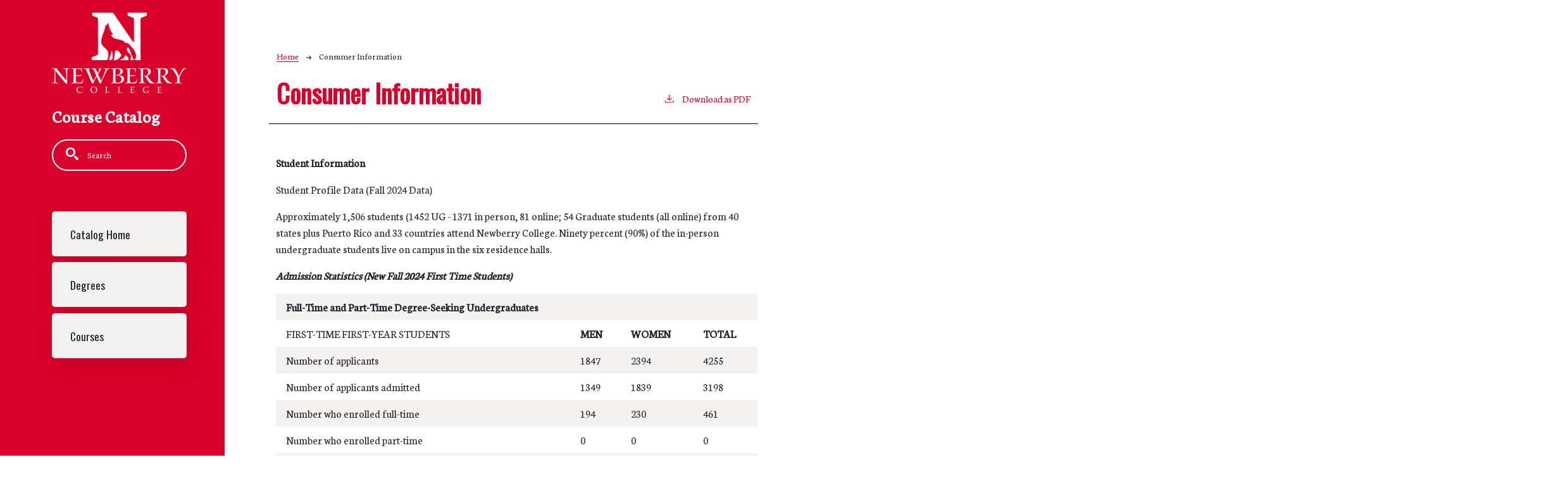

--- FILE ---
content_type: text/html; charset=UTF-8
request_url: https://newberry.cleancatalog.net/consumer-information
body_size: 6785
content:
<!DOCTYPE html>
<html lang="en" dir="ltr" prefix="content: http://purl.org/rss/1.0/modules/content/  dc: http://purl.org/dc/terms/  foaf: http://xmlns.com/foaf/0.1/  og: http://ogp.me/ns#  rdfs: http://www.w3.org/2000/01/rdf-schema#  schema: http://schema.org/  sioc: http://rdfs.org/sioc/ns#  sioct: http://rdfs.org/sioc/types#  skos: http://www.w3.org/2004/02/skos/core#  xsd: http://www.w3.org/2001/XMLSchema# ">
  <head>
    <meta charset="utf-8" />
<meta name="description" content="Student Information Student Profile Data (Fall 2024 Data) Approximately 1,506 students (1452 UG - 1371 in person,..." />
<script async defer data-domain="newberry.cleancatalog.net" src="https://plausible.io/js/plausible.js"></script>
<script>window.plausible = window.plausible || function() { (window.plausible.q = window.plausible.q || []).push(arguments) }</script>
<meta name="Generator" content="Drupal 10 (https://www.drupal.org)" />
<meta name="MobileOptimized" content="width" />
<meta name="HandheldFriendly" content="true" />
<meta name="viewport" content="width=device-width, initial-scale=1.0" />
<link rel="icon" href="/themes/custom/newberry21/images/favicon.ico" type="image/vnd.microsoft.icon" />
<link rel="canonical" href="https://newberry.cleancatalog.net/consumer-information" />
<link rel="shortlink" href="https://newberry.cleancatalog.net/node/1333" />

    <title>Consumer Information | Newberry College</title>
    <link rel="stylesheet" media="all" href="/sites/default/files/css/css_XG3HlcN94NpGjiRyj3nBHu6zWldye-PGSH8mlBrNACo.css?delta=0&amp;language=en&amp;theme=newberry21&amp;include=eJxVjFEKgzAQBS-UslToeUISnza4SWR3q-T21g-p_XvzBiYlnxaM2Zq8KN3Ac1bzap2h7ivWcfLWGscg9I-ntTcK6Bq_51PzBtHArmKPEOnDk2ZuMfDjbOc6O-1qKBSD4gBvHDcP" />
<link rel="stylesheet" media="all" href="https://fonts.googleapis.com/css2?family=Neuton&amp;family=Oswald&amp;display=swap" />
<link rel="stylesheet" media="all" href="/sites/default/files/css/css_A_ys1HJ3ysq4rr9XH8N07YwcxXgFMJRzHe2J65F2r3I.css?delta=2&amp;language=en&amp;theme=newberry21&amp;include=eJxVjFEKgzAQBS-UslToeUISnza4SWR3q-T21g-p_XvzBiYlnxaM2Zq8KN3Ac1bzap2h7ivWcfLWGscg9I-ntTcK6Bq_51PzBtHArmKPEOnDk2ZuMfDjbOc6O-1qKBSD4gBvHDcP" />

    
  </head>
  <body class="newberry-college">
        <a href="#main-content" class="visually-hidden focusable">
      Skip to main content
    </a>
    
      <div class="dialog-off-canvas-main-canvas" data-off-canvas-main-canvas>
    
<div class="layout-container outer-course-teaser-card">
  <div class="content-wrapper">

    <header role="banner" class="site-header">
      <div class="header-container">
        <div class="row">
                              <div class="logo-wrapper">
                          <a class="logo" href="/">
                <img src="/themes/custom/newberry21/images/logo.png" alt="Newberry College catalog"/>
              </a>
                      </div>

          <span class="header-title">Course Catalog</span>
                              <div class="site-menu">
            <div class="site-menu-wrapper">
                              <div class="row">
                  <div class="col-12">
                        <div class="region region-primary-menu">
    <div class="views-exposed-form block block-views block-views-exposed-filter-blocksearch-api-page-1" data-drupal-selector="views-exposed-form-search-api-page-1" id="block-newberry21-exposedformsearch-apipage-1">
  
    
      <form action="/search" method="get" id="views-exposed-form-search-api-page-1" accept-charset="UTF-8">
  <div class="js-form-item form-item form-type-textfield js-form-type-textfield form-item-search-api-fulltext js-form-item-search-api-fulltext">
      <label for="edit-search-api-fulltext">Fulltext search</label>
        <input data-drupal-selector="edit-search-api-fulltext" type="text" id="edit-search-api-fulltext" name="search_api_fulltext" value="" size="30" maxlength="128" placeholder="Search" class="form-text" />

        </div>
<div data-drupal-selector="edit-actions" class="form-actions js-form-wrapper form-wrapper" id="edit-actions"><input data-drupal-selector="edit-submit-search-api" type="submit" id="edit-submit-search-api" value="Search" class="button js-form-submit form-submit" />
</div>


</form>

  </div>
<nav role="navigation" aria-labelledby="block-newberry21-mainnavigation-menu" id="block-newberry21-mainnavigation">
            
  <h2 class="visually-hidden" id="block-newberry21-mainnavigation-menu">Main navigation</h2>
  

        
              <ul>
              <li>
        <a href="/" data-drupal-link-system-path="&lt;front&gt;">Catalog Home</a>
              </li>
          <li>
        <a href="/degrees" data-drupal-link-system-path="degrees">Degrees</a>
              </li>
          <li>
        <a href="/classes" data-drupal-link-system-path="classes">Courses</a>
              </li>
        </ul>
  


  </nav>

  </div>

                  </div>
                </div>
                          </div>
          </div>
        </div>
      </div>
    </header>

    <main role="main" class="site-main">
            <span id="main-content" tabindex="-1"></span>
      <div class="layout-content">
        
                
          <div class="region region-content">
    <div data-drupal-messages-fallback class="hidden"></div>
<article about="/consumer-information" class="node node--type-academic-page node--view-mode-full">
    
  
  <header class="node-header page-header-plain academic-page">
  <div class="node-header-text">
      <nav class="breadcrumb" role="navigation" aria-labelledby="system-breadcrumb">
    <h2 id="system-breadcrumb" class="visually-hidden">Breadcrumb</h2>
    <ol>
          <li>
                  <a href="/">Home</a><svg width="17" height="16" viewBox="0 0 17 16" fill="none" xmlns="http://www.w3.org/2000/svg">
  <path d="M17 8L16.448 7.36648L10.5598 0.5L9.07755 1.76703L13.5857 7.01907H0L0 8.98093H13.5857L9.07755 14.233L10.5598 15.5L16.448 8.63351L17 8Z" fill="#000"/>
</svg>
              </li>
          <li>
                  Consumer Information
              </li>
        </ol>
  </nav>

                <h1><span>Consumer Information</span>
</h1>
              <div class="pdf-link">
                <a href="/node/1333/download-pdf" target="_blank" rel="nofollow" class="pdf-download-link">
  <svg width="18" height="17" viewBox="0 0 18 17" fill="none" xmlns="http://www.w3.org/2000/svg">
    <path d="M1 11.4092V15.5001H16.6818V11.4092" stroke="#000000" stroke-width="1.2"/>
    <path
      d="M8.84095 12.0909L9.2729 11.7145L13.9546 7.69988L13.0907 6.68924L9.50977 9.76297V0.5L8.17214 0.5V9.76297L4.5912 6.68924L3.72732 7.69988L8.40901 11.7145L8.84095 12.0909Z"
      fill="#000000"/>
  </svg>
  Download as PDF
</a>

      </div>

  </div>
    </header>


  <div class="academic-page-interior">
    <div class="node__content body-text-wrapper">
      
            <div class="field field--name-field-main-text field--type-text-long field--label-hidden field__item"><div><p><strong>Student&nbsp;Information</strong></p><p>Student&nbsp;Profile&nbsp;Data&nbsp;(Fall&nbsp;2024&nbsp;Data)</p><p>Approximately&nbsp;1,506 students&nbsp;(1452&nbsp;UG -&nbsp;1371&nbsp;in&nbsp;person, 81&nbsp;online;&nbsp;54&nbsp;Graduate&nbsp;students&nbsp;(all&nbsp;online) from 40 states plus Puerto Rico and 33 countries attend Newberry College.&nbsp;Ninety percent (90%) of the in-person undergraduate students live on campus in the six residence halls.</p><p><em><strong>Admission&nbsp;Statistics&nbsp;(New&nbsp;Fall&nbsp;2024&nbsp;First&nbsp;Time&nbsp;Students)</strong></em></p><table><tbody><tr><td colspan="4"><strong>Full-Time&nbsp;and&nbsp;Part-Time&nbsp;Degree-Seeking&nbsp;Undergraduates</strong></td></tr><tr><td>FIRST-TIME&nbsp;FIRST-YEAR&nbsp;STUDENTS</td><td><strong>MEN</strong></td><td><strong>WOMEN</strong></td><td><strong>TOTAL</strong></td></tr><tr><td>Number&nbsp;of&nbsp;applicants</td><td>1847</td><td>2394</td><td>4255</td></tr><tr><td>Number&nbsp;of&nbsp;applicants&nbsp;admitted</td><td>1349</td><td>1839</td><td>3198</td></tr><tr><td>Number&nbsp;who&nbsp;enrolled&nbsp;full-time</td><td>194</td><td>230</td><td>461</td></tr><tr><td>Number&nbsp;who&nbsp;enrolled&nbsp;part-time</td><td>0</td><td>0</td><td>0</td></tr><tr><td>Number&nbsp;of&nbsp;enrolled&nbsp;students&nbsp;submitting&nbsp;SAT&nbsp;scores</td><td>3</td><td>14</td><td>17</td></tr><tr><td>Number&nbsp;of&nbsp;enrolled&nbsp;students&nbsp;submitting&nbsp;ACT&nbsp;scores</td><td>5</td><td>6</td><td>11</td></tr></tbody></table><p>&nbsp;</p><p><em><strong>SAT&nbsp;Scores</strong></em></p><table><tbody><tr><td>&nbsp;</td><td><p class="text-align-center"><strong>25th&nbsp;Percentile</strong></p></td><td><p class="text-align-center"><strong>75th&nbsp;Percentile</strong></p></td></tr><tr><td>SAT&nbsp;Composite</td><td><p class="text-align-center">905</p></td><td><p class="text-align-center">1145</p></td></tr><tr><td>SAT&nbsp;Math</td><td><p class="text-align-center">445</p></td><td><p class="text-align-center">550</p></td></tr><tr><td>SAT&nbsp;Evidence&nbsp;Based&nbsp;Reading and Writing</td><td><p class="text-align-center">460</p></td><td><p class="text-align-center">595</p></td></tr><tr><td>ACT Composite</td><td><p class="text-align-center">16</p></td><td><p class="text-align-center">23</p></td></tr><tr><td>ACT&nbsp;Math</td><td><p class="text-align-center">18</p></td><td><p class="text-align-center">23</p></td></tr><tr><td>ACT English</td><td><p class="text-align-center">14</p></td><td><p class="text-align-center">22</p></td></tr><tr><td>ACT&nbsp;Reading</td><td><p class="text-align-center">20</p></td><td><p class="text-align-center">25</p></td></tr><tr><td>ACT&nbsp;Science</td><td><p class="text-align-center">19</p></td><td><p class="text-align-center">23</p></td></tr></tbody></table><p>&nbsp;</p><p>&nbsp;</p><p><em><strong>Percent&nbsp;of first-time,&nbsp;first-year&nbsp;(freshman)&nbsp;students&nbsp;with&nbsp;scores&nbsp;in&nbsp;each&nbsp;range</strong></em></p><table><tbody><tr><td>&nbsp;</td><td><p class="text-align-center"><strong>SAT Evidence Based Reading and&nbsp;Writing</strong></p></td><td><p class="text-align-center"><strong>SAT&nbsp;Math</strong></p></td></tr><tr><td>700-800</td><td><p class="text-align-center">0.00%</p></td><td><p class="text-align-center">5.9%</p></td></tr><tr><td>600-699</td><td><p class="text-align-center">23.5%</p></td><td><p class="text-align-center">0.0%</p></td></tr><tr><td>500-599</td><td><p class="text-align-center">41.2%</p></td><td><p class="text-align-center">47.1%</p></td></tr><tr><td>400-499</td><td><p class="text-align-center">29.4%</p></td><td><p class="text-align-center">41.2%</p></td></tr><tr><td>300-399</td><td><p class="text-align-center">5.9%</p></td><td><p class="text-align-center">5.9%</p></td></tr><tr><td>200-299</td><td><p class="text-align-center">0.00%</p></td><td><p class="text-align-center">0.00%</p></td></tr><tr><td>Totals&nbsp;should&nbsp;=&nbsp;100%</td><td><p class="text-align-center">100.00%</p></td><td><p class="text-align-center">100.00%</p></td></tr></tbody></table></div><div><p><em><strong>Undergraduate&nbsp;Student&nbsp;Data&nbsp;(Gender/Race/Ethnicity)</strong></em></p><p>ENROLLMENTS&nbsp;BY&nbsp;CLASSIFICATION&nbsp;AND&nbsp;GENDER</p><div><div><div><table><tbody><tr><td>&nbsp;</td><td colspan="2"><p class="text-align-center"><strong>FULL-TIME</strong></p></td><td colspan="2"><p class="text-align-center"><strong>PART-TIME</strong></p></td></tr><tr><td>&nbsp;</td><td><p class="text-align-center"><strong>Men</strong></p></td><td><p class="text-align-center"><strong>Women</strong></p></td><td><p class="text-align-center"><strong>Men</strong></p></td><td><p class="text-align-center"><strong>Women</strong></p></td></tr><tr><td><strong>Undergraduates</strong></td><td>&nbsp;</td><td>&nbsp;</td><td>&nbsp;</td><td>&nbsp;</td></tr><tr><td>Degree-seeking,&nbsp;first-time freshmen</td><td><p class="text-align-center">183</p></td><td><p class="text-align-center">226</p></td><td><p class="text-align-center">1</p></td><td><p class="text-align-center">1</p></td></tr><tr><td>Other&nbsp;first-year,&nbsp;degree-seeking</td><td><p class="text-align-center">42</p></td><td><p class="text-align-center">46</p></td><td><p class="text-align-center">0</p></td><td><p class="text-align-center">0</p></td></tr><tr><td>All&nbsp;other&nbsp;degree-seeking</td><td><p class="text-align-center">492</p></td><td><p class="text-align-center">458</p></td><td><p class="text-align-center">0</p></td><td><p class="text-align-center">3</p></td></tr><tr><td><em>Total&nbsp;degree-seeking</em></td><td><p class="text-align-center"><strong>717</strong></p></td><td><p class="text-align-center"><strong>730</strong></p></td><td><p class="text-align-center"><strong>1</strong></p></td><td><p class="text-align-center"><strong>4</strong></p></td></tr><tr><td>All other undergraduates enrolled in credit courses</td><td><p class="text-align-center">0</p></td><td><p class="text-align-center">0</p></td><td><p class="text-align-center">0</p></td><td><p class="text-align-center">0</p></td></tr><tr><td><em>Total&nbsp;undergraduates</em></td><td><p class="text-align-center"><strong>717</strong></p></td><td><p class="text-align-center">730</p></td><td><p class="text-align-center"><strong>1</strong></p></td><td><p class="text-align-center"><strong>4</strong></p></td></tr><tr><td><strong>Graduate</strong></td><td><p class="text-align-center">&nbsp;</p></td><td><p class="text-align-center">&nbsp;</p></td><td><p class="text-align-center">&nbsp;</p></td><td><p class="text-align-center">&nbsp;</p></td></tr><tr><td>Degree-seeking,first-time</td><td><p class="text-align-center">13</p></td><td><p class="text-align-center">3</p></td><td><p class="text-align-center">0</p></td><td><p class="text-align-center">0</p></td></tr><tr><td>All&nbsp;other&nbsp;degree-seeking</td><td><p class="text-align-center">22</p></td><td><p class="text-align-center">15</p></td><td><p class="text-align-center">1</p></td><td><p class="text-align-center">0</p></td></tr><tr><td>All&nbsp;other graduates&nbsp;enrolled&nbsp;in credit courses</td><td><p class="text-align-center">&nbsp;</p></td><td><p class="text-align-center">&nbsp;</p></td><td><p class="text-align-center">&nbsp;</p></td><td><p class="text-align-center">&nbsp;</p></td></tr><tr><td><em>Total&nbsp;graduate</em></td><td><p class="text-align-center">35</p></td><td><p class="text-align-center"><strong>18</strong></p></td><td><p class="text-align-center"><strong>1</strong></p></td><td><p class="text-align-center"><strong>0</strong></p></td></tr><tr><td><strong>TOTAL ALL UNDERGRADUATES</strong></td><td><p class="text-align-center"><strong>1,452</strong></p></td><td>&nbsp;</td><td>&nbsp;</td><td>&nbsp;</td></tr><tr><td><strong>TOTAL ALL GRADUATE STUDENTS</strong></td><td><p class="text-align-center"><strong>54</strong></p></td><td>&nbsp;</td><td>&nbsp;</td><td>&nbsp;</td></tr><tr><td><strong>GRAND TOTAL ALL STUDENTS</strong></td><td><p class="text-align-center"><strong>1,506</strong></p></td><td>&nbsp;</td><td>&nbsp;</td><td>&nbsp;</td></tr></tbody></table></div></div></div></div><div><p><br><em><strong>ENROLLMENT&nbsp;BY&nbsp;RACIAL/ETHNIC&nbsp;CATEGORY</strong></em></p><table><tbody><tr><td>&nbsp;</td><td><p class="text-align-center">Degree-Seeking First-Time&nbsp;First&nbsp;Year</p></td><td><p class="text-align-center">Degree-Seeking Undergraduates&nbsp;(include&nbsp;first-time first-year)</p></td><td><p class="text-align-center">Total Undergraduates&nbsp;(both&nbsp;degree-&nbsp;and non-degree seeking)</p></td></tr><tr><td>Nonresident&nbsp;aliens</td><td><p class="text-align-right">3</p></td><td><p class="text-align-right">37</p></td><td><p class="text-align-right">37</p></td></tr><tr><td>Hispanic/Latino</td><td><p class="text-align-right">0</p></td><td><p class="text-align-right">27</p></td><td><p class="text-align-right">27</p></td></tr><tr><td>Black&nbsp;or&nbsp;African&nbsp;American,&nbsp;non-Hispanic</td><td><p class="text-align-right">172</p></td><td><p class="text-align-right">512</p></td><td><p class="text-align-right">513</p></td></tr><tr><td>White,&nbsp;non-Hispanic</td><td><p class="text-align-right">221</p></td><td><p class="text-align-right">749</p></td><td><p class="text-align-right">749</p></td></tr><tr><td>American&nbsp;Indian&nbsp;or&nbsp;Alaska&nbsp;Native, non-Hispanic</td><td><p class="text-align-right">4</p></td><td><p class="text-align-right">21</p></td><td><p class="text-align-right">21</p></td></tr><tr><td>Asian,&nbsp;non-Hispanic</td><td><p class="text-align-right">8</p></td><td><p class="text-align-right">14</p></td><td><p class="text-align-right">14</p></td></tr><tr><td>Native&nbsp;Hawaiian&nbsp;or&nbsp;other&nbsp;Pacific&nbsp;Islander,&nbsp;non- Hispanic</td><td><p class="text-align-right">1</p></td><td><p class="text-align-right">3</p></td><td><p class="text-align-right">3</p></td></tr><tr><td>Two&nbsp;or&nbsp;more races,&nbsp;non-Hispanic</td><td><p class="text-align-right">0</p></td><td><p class="text-align-right">22</p></td><td><p class="text-align-right">40</p></td></tr><tr><td>Race&nbsp;and/or&nbsp;ethnicity&nbsp;unknown</td><td><p class="text-align-right">15</p></td><td><p class="text-align-right">52</p></td><td><p class="text-align-right">52</p></td></tr><tr><td><strong>TOTAL</strong></td><td><p class="text-align-right"><strong>413</strong></p></td><td><p class="text-align-right"><strong>1,455</strong></p></td><td><p class="text-align-right"><strong>1,456</strong></p></td></tr><tr><td><p><strong>GRADUATE</strong></p><p>&nbsp;</p></td><td>&nbsp;</td><td>&nbsp;</td><td>&nbsp;</td></tr><tr><td>&nbsp;</td><td><p class="text-align-center">Degree-Seeking First-Time&nbsp;First&nbsp;Year</p></td><td><p class="text-align-center">Degree-Seeking Undergraduates&nbsp;(include&nbsp;first-time first-year)</p></td><td><p class="text-align-center">Total Undergraduates&nbsp;(both&nbsp;degree-&nbsp;and non-degree seeking)</p></td></tr><tr><td>Nonresident&nbsp;aliens</td><td><p class="text-align-right">&nbsp;</p></td><td><p class="text-align-right">2</p></td><td><p class="text-align-right">2</p></td></tr><tr><td>Hispanic/Latino</td><td><p class="text-align-right">&nbsp;</p></td><td><p class="text-align-right">&nbsp;</p></td><td><p class="text-align-right">&nbsp;</p></td></tr><tr><td>Black&nbsp;or&nbsp;African&nbsp;American,&nbsp;non-Hispanic</td><td><p class="text-align-right">3</p></td><td><p class="text-align-right">15</p></td><td><p class="text-align-right">15</p></td></tr><tr><td>White,&nbsp;non-Hispanic</td><td><p class="text-align-right">13</p></td><td><p class="text-align-right">31</p></td><td><p class="text-align-right">31</p></td></tr><tr><td>American&nbsp;Indian&nbsp;or&nbsp;Alaska&nbsp;Native,non-Hispanic</td><td><p class="text-align-right">&nbsp;</p></td><td><p class="text-align-right">1</p></td><td><p class="text-align-right">1</p></td></tr><tr><td>Asian,&nbsp;non-Hispanic</td><td><p class="text-align-right">&nbsp;</p></td><td><p class="text-align-right">1</p></td><td><p class="text-align-right">1</p></td></tr><tr><td>Native&nbsp;Hawaiian&nbsp;or&nbsp;other&nbsp;Pacific&nbsp;Islander,&nbsp;non- Hispanic</td><td><p class="text-align-right">&nbsp;</p></td><td><p class="text-align-right">&nbsp;</p></td><td><p class="text-align-right">&nbsp;</p></td></tr><tr><td>Two&nbsp;or&nbsp;moreraces,&nbsp;non-Hispanic</td><td><p class="text-align-right">&nbsp;</p></td><td><p class="text-align-right">2</p></td><td><p class="text-align-right">2</p></td></tr><tr><td>Race&nbsp;and/or&nbsp;ethnicity&nbsp;unknown</td><td><p class="text-align-right">&nbsp;</p></td><td><p class="text-align-right">2</p></td><td><p class="text-align-right">2</p></td></tr><tr><td><strong>TOTAL</strong></td><td><p class="text-align-right"><strong>16</strong></p></td><td><p class="text-align-right"><strong>54</strong></p></td><td><p class="text-align-right"><strong>54</strong></p></td></tr></tbody></table></div><div><p>&nbsp;</p><p><em><strong>Fall&nbsp;2018&nbsp;Cohort</strong></em></p><table><tbody><tr><td>&nbsp;</td><td><p class="text-align-center"><strong>Recipients&nbsp;of a Federal&nbsp;Pell Grant</strong></p></td><td><p class="text-align-center">&nbsp;</p><p class="text-align-center"><strong>Recipients of a Subsidized Stafford&nbsp;Loan who did not receive&nbsp;a&nbsp;Pell Grant</strong></p></td><td><p class="text-align-center">&nbsp;</p><p class="text-align-center"><strong>Students who did not receive either a Pell&nbsp;Grant&nbsp;or a subsidized Stafford Loan</strong></p></td><td><p class="text-align-center"><strong>Total&nbsp;(sum&nbsp;of 3columns&nbsp;to the left)</strong></p></td></tr><tr><td><p>&nbsp;</p><p>A-&nbsp;Initial 2018&nbsp;cohort&nbsp;of&nbsp;first-time, full-time&nbsp;bachelor's&nbsp;(or equivalent) degree-seeking undergraduate- students</p></td><td><p class="text-align-right">230</p></td><td><p class="text-align-right">76</p></td><td><p class="text-align-right">67</p></td><td><p class="text-align-right">373</p></td></tr><tr><td>B- Of the initial 2018&nbsp;cohort,&nbsp;how many did&nbsp;not persist and did not graduate for the&nbsp;following reasons: deceased, permanently&nbsp;disabled, armed forces, foreign aid service&nbsp;of&nbsp;the&nbsp;federal&nbsp;government,&nbsp;or&nbsp;official&nbsp;church missions; total allowable exclusions</td><td><p class="text-align-right">3</p></td><td><p class="text-align-right">0</p></td><td><p class="text-align-right">0</p></td><td><p class="text-align-right">3</p></td></tr><tr><td>C-&nbsp;Final2018&nbsp;cohort,&nbsp;after adjusting for allowable exclusions</td><td><p class="text-align-right">227</p></td><td><p class="text-align-right">76</p></td><td><p class="text-align-right">67</p></td><td><p class="text-align-right">370</p></td></tr><tr><td>D - Of the initial 2018 cohort, how many&nbsp;completed&nbsp;the&nbsp;program&nbsp;in&nbsp;four years or less (by Aug. 31, 2022)</td><td><p class="text-align-right">58</p></td><td><p class="text-align-right">36</p></td><td><p class="text-align-right">32</p></td><td><p class="text-align-right">126</p></td></tr><tr><td>E - Of the initial 2018 cohort, how many&nbsp;completed&nbsp;the&nbsp;program&nbsp;in&nbsp;more than four years but in five years or less(after&nbsp;Aug.&nbsp;31,2022 and by&nbsp;Aug. 31, 2023)</td><td><p class="text-align-right">27</p></td><td><p class="text-align-right">9</p></td><td><p class="text-align-right">2</p></td><td><p class="text-align-right">38</p></td></tr><tr><td>F - Of the initial 2018 cohort, how many&nbsp;completed&nbsp;the program&nbsp;in&nbsp;more than&nbsp;five&nbsp;years&nbsp;but in&nbsp;six&nbsp;years or&nbsp;less (after Aug. 31, 2023 and by&nbsp;Aug. 31, 2024)</td><td><p class="text-align-right">1</p></td><td><p class="text-align-right">2</p></td><td><p class="text-align-right">0</p></td><td><p class="text-align-right">3</p></td></tr><tr><td>G&nbsp;-&nbsp;Total&nbsp;graduating&nbsp;within&nbsp;six&nbsp;years (sum of lines D, E, and F)</td><td><p class="text-align-right">86</p></td><td><p class="text-align-right">47</p></td><td><p class="text-align-right">34</p></td><td><p class="text-align-right">167</p></td></tr><tr><td>H&nbsp;-&nbsp;Six-year&nbsp;graduation&nbsp;rate&nbsp;for&nbsp;2018 cohort (G divided by C)</td><td><p class="text-align-right">38%</p></td><td><p class="text-align-right">62%</p></td><td><p class="text-align-right">51%</p></td><td><p class="text-align-right">45%</p></td></tr></tbody></table></div><div><p><br><em><strong>Fall&nbsp;2017&nbsp;Cohort</strong></em></p><table><tbody><tr><td>&nbsp;</td><td><p class="text-align-center"><strong>Recipients&nbsp;of a Federal&nbsp;Pell Grant</strong></p></td><td><p class="text-align-center"><strong>Recipients of a Subsidized Stafford&nbsp;Loan who did not receive&nbsp;a&nbsp;Pell Grant</strong></p></td><td><p class="text-align-center"><strong>Students who did not receive either a&nbsp;Pell&nbsp;Grantor a subsidized Stafford Loan</strong></p></td><td><p class="text-align-center"><strong>Total&nbsp;(sumof 3&nbsp;columns&nbsp;to the left)</strong></p></td></tr><tr><td>A-&nbsp;Initial&nbsp;2017cohort&nbsp;of&nbsp;first-time, full-time&nbsp;bachelor's&nbsp;(or&nbsp;equivalent) degree seeking undergraduate- students</td><td><p class="text-align-right">175</p></td><td><p class="text-align-right">81</p></td><td><p class="text-align-right">96</p></td><td><p class="text-align-right">352</p></td></tr><tr><td>B- Of the initial 2017&nbsp;cohort,&nbsp;how many did&nbsp;not persist and did not graduate for the&nbsp;following reasons: deceased, permanently&nbsp;disabled, armed forces, foreign aid service&nbsp;of&nbsp;the&nbsp;federal&nbsp;government,&nbsp;or&nbsp;official&nbsp;church missions; total allowable exclusions</td><td><p class="text-align-right">0</p></td><td><p class="text-align-right">0</p></td><td><p class="text-align-right">0</p></td><td><p class="text-align-right">0</p></td></tr><tr><td>C-&nbsp;Final&nbsp;2017&nbsp;cohort,&nbsp;after adjusting for allowable exclusions</td><td><p class="text-align-right">175</p></td><td><p class="text-align-right">91</p></td><td><p class="text-align-right">96</p></td><td><p class="text-align-right">352</p></td></tr><tr><td>D - Of the initial 2017 cohort, how many&nbsp;completed&nbsp;the&nbsp;program&nbsp;in&nbsp;four years or less (by Aug. 31, 2021)</td><td><p class="text-align-right">48</p></td><td><p class="text-align-right">32</p></td><td><p class="text-align-right">40</p></td><td><p class="text-align-right">120</p></td></tr><tr><td>E - Of the initial 2017 cohort, how many&nbsp;completed&nbsp;the&nbsp;program&nbsp;in&nbsp;more than four years but in five years or less (after&nbsp;Aug. 31, 2021, and by&nbsp;Aug. 31, 2022)</td><td><p class="text-align-right">24</p></td><td><p class="text-align-right">0</p></td><td><p class="text-align-right">12</p></td><td><p class="text-align-right">36</p></td></tr><tr><td><p>F - Of the initial 2017 cohort, how many&nbsp;completed&nbsp;the program&nbsp;in&nbsp;more than&nbsp;five&nbsp;years&nbsp;but in&nbsp;six&nbsp;years or&nbsp;less (after Aug. 31, 2022, and by&nbsp;Aug. 31,</p><p>2023)</p></td><td><p class="text-align-right">2</p></td><td><p class="text-align-right">0</p></td><td><p class="text-align-right">0</p></td><td><p class="text-align-right">2</p></td></tr><tr><td>G&nbsp;-&nbsp;Total&nbsp;graduating&nbsp;within&nbsp;six&nbsp;years (sum of lines D, E, and F)</td><td><p class="text-align-right">74</p></td><td><p class="text-align-right">32</p></td><td><p class="text-align-right">52</p></td><td><p class="text-align-right">158</p></td></tr><tr><td>H&nbsp;-&nbsp;Six-year&nbsp;graduation&nbsp;rate&nbsp;for&nbsp;2016 cohort (G divided by C)</td><td><p class="text-align-right">42%</p></td><td><p class="text-align-right">40%</p></td><td><p class="text-align-right">54%</p></td><td><p class="text-align-right">45%</p></td></tr></tbody></table><p><em><strong>Retention&nbsp;Rate</strong></em></p></div><p>Higher&nbsp;Education&nbsp;Act:&nbsp;Federal&nbsp;Disclosure/Reporting&nbsp;Requirement</p><p>Retention&nbsp;rate&nbsp;of&nbsp;certificate&nbsp;or&nbsp;degree-seeking&nbsp;first-time,&nbsp;full-time&nbsp;undergraduate&nbsp;students&nbsp;at&nbsp;the&nbsp;institution. Freshman (Fall 2023) to Sophomore (Fall 2024) - Full-time Degree seeking: 69.0%</p></div>
      
    </div>
  </div>
</article>

  </div>

      </div>
    </main>

  </div>
</div>

<footer role="contentinfo" class="site-footer">
  <div class="footer-top">
        <div class="container">
      <div class="row">
        <div class="col-6">
                                <a class="footer-logo" href="/">
              <img src="/themes/custom/newberry21/images/logo.png" alt="Newberry College catalog"/>
            </a>
                  </div>
        <div class="col-6">
          <div class="site-footer-menu">
              <div class="region region-footer">
    <nav role="navigation" aria-labelledby="block-newberry21-anewberry21ount-menu-menu" id="block-newberry21-anewberry21ount-menu">
            
  <h2 class="visually-hidden" id="block-newberry21-anewberry21ount-menu-menu">User account menu</h2>
  

        
              <ul>
              <li>
        <a href="/user/login" data-drupal-link-system-path="user/login">Staff Login</a>
              </li>
        </ul>
  


  </nav>

  </div>

          </div>
        </div>
      </div>
      <small class="footer-copyright">&copy; 2025 Newberry College</small>
    </div>
  </div>
  <div class="container footer-bottom">
    <small class="footer-cc-link">
      <a href="https://cleancatalog.com">Course Catalog Software by Clean Catalog</a>
    </small>
  </div>
</footer>


</div>
  </div>

    
    <script type="application/json" data-drupal-selector="drupal-settings-json">{"path":{"baseUrl":"\/","pathPrefix":"","currentPath":"node\/1333","currentPathIsAdmin":false,"isFront":false,"currentLanguage":"en"},"pluralDelimiter":"\u0003","suppressDeprecationErrors":true,"ajaxTrustedUrl":{"\/search":true},"user":{"uid":0,"permissionsHash":"c18bd6b76b4c7da25f9d91f5f6eabbc5e9111798dbf80ef4d8328986faf2d66f"}}</script>
<script src="/sites/default/files/js/js_6lFeLEWPqIISKqPtpqCmTV2Fk_wPRWTz4yKXhgPCzUQ.js?scope=footer&amp;delta=0&amp;language=en&amp;theme=newberry21&amp;include=eJxLTjYyMDLUTy4tLsnP1UlOji_JSM1NBYnAmQDS9Qvn"></script>

  </body>
</html>
